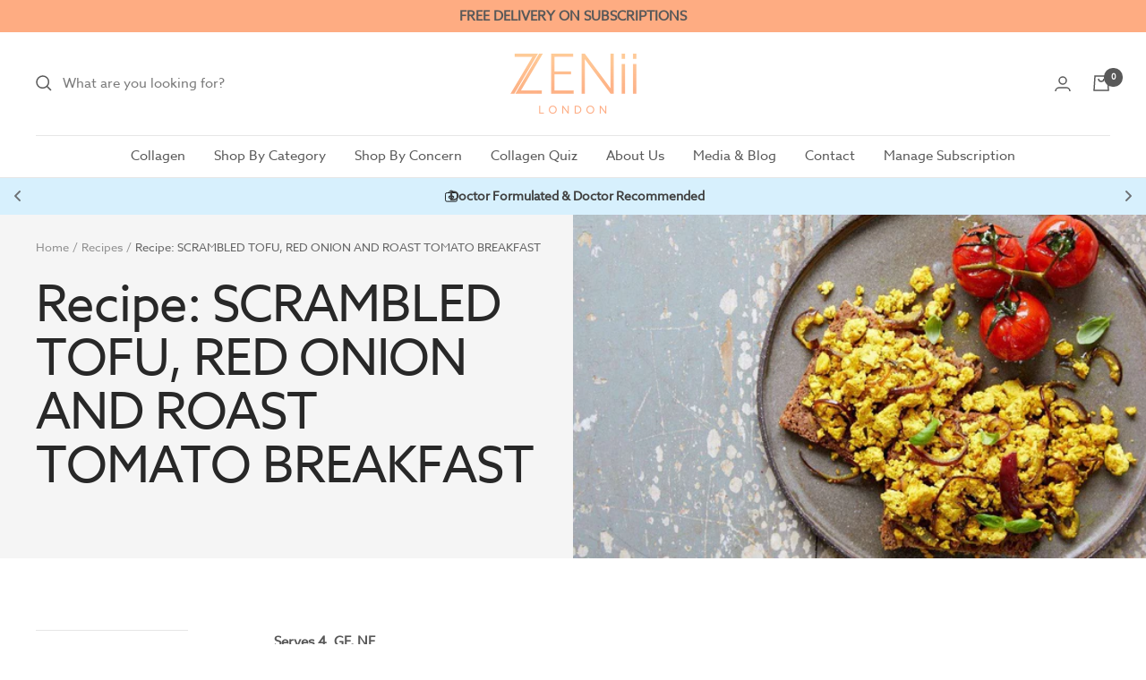

--- FILE ---
content_type: text/javascript; charset=utf-8
request_url: https://zenii.co.uk/products/wrap.js
body_size: 730
content:
{"id":8379801501987,"title":"Gift Wrap","handle":"wrap","description":"","published_at":"2023-06-19T13:00:05+01:00","created_at":"2023-06-19T12:56:03+01:00","vendor":"Gift","type":"Gift","tags":[],"price":500,"price_min":500,"price_max":1000,"available":true,"price_varies":true,"compare_at_price":null,"compare_at_price_min":0,"compare_at_price_max":0,"compare_at_price_varies":false,"variants":[{"id":45176665112867,"title":"Gift Wrap for up to 4 items","option1":"Gift Wrap for up to 4 items","option2":null,"option3":null,"sku":"","requires_shipping":true,"taxable":true,"featured_image":{"id":41707417796899,"product_id":8379801501987,"position":1,"created_at":"2023-07-03T16:16:07+01:00","updated_at":"2023-07-03T16:16:07+01:00","alt":null,"width":507,"height":503,"src":"https:\/\/cdn.shopify.com\/s\/files\/1\/0737\/1895\/6323\/products\/Gift_Wrap_1fe4cb9c-0911-4d0d-bcd5-66568b7a549f.jpg?v=1688397367","variant_ids":[45176665112867]},"available":true,"name":"Gift Wrap - Gift Wrap for up to 4 items","public_title":"Gift Wrap for up to 4 items","options":["Gift Wrap for up to 4 items"],"price":500,"weight":0,"compare_at_price":null,"inventory_management":null,"barcode":null,"featured_media":{"alt":null,"id":34071446454563,"position":1,"preview_image":{"aspect_ratio":1.008,"height":503,"width":507,"src":"https:\/\/cdn.shopify.com\/s\/files\/1\/0737\/1895\/6323\/products\/Gift_Wrap_1fe4cb9c-0911-4d0d-bcd5-66568b7a549f.jpg?v=1688397367"}},"requires_selling_plan":false,"selling_plan_allocations":[]},{"id":45177431720227,"title":"Gift Wrap for 5 items or more","option1":"Gift Wrap for 5 items or more","option2":null,"option3":null,"sku":"","requires_shipping":true,"taxable":true,"featured_image":{"id":41707417829667,"product_id":8379801501987,"position":2,"created_at":"2023-07-03T16:16:07+01:00","updated_at":"2023-07-03T16:16:07+01:00","alt":null,"width":507,"height":503,"src":"https:\/\/cdn.shopify.com\/s\/files\/1\/0737\/1895\/6323\/products\/1687176185833.jpg?v=1688397367","variant_ids":[45177431720227]},"available":true,"name":"Gift Wrap - Gift Wrap for 5 items or more","public_title":"Gift Wrap for 5 items or more","options":["Gift Wrap for 5 items or more"],"price":1000,"weight":0,"compare_at_price":null,"inventory_management":null,"barcode":null,"featured_media":{"alt":null,"id":34071446487331,"position":2,"preview_image":{"aspect_ratio":1.008,"height":503,"width":507,"src":"https:\/\/cdn.shopify.com\/s\/files\/1\/0737\/1895\/6323\/products\/1687176185833.jpg?v=1688397367"}},"requires_selling_plan":false,"selling_plan_allocations":[]}],"images":["\/\/cdn.shopify.com\/s\/files\/1\/0737\/1895\/6323\/products\/Gift_Wrap_1fe4cb9c-0911-4d0d-bcd5-66568b7a549f.jpg?v=1688397367","\/\/cdn.shopify.com\/s\/files\/1\/0737\/1895\/6323\/products\/1687176185833.jpg?v=1688397367"],"featured_image":"\/\/cdn.shopify.com\/s\/files\/1\/0737\/1895\/6323\/products\/Gift_Wrap_1fe4cb9c-0911-4d0d-bcd5-66568b7a549f.jpg?v=1688397367","options":[{"name":"Title","position":1,"values":["Gift Wrap for up to 4 items","Gift Wrap for 5 items or more"]}],"url":"\/products\/wrap","media":[{"alt":null,"id":34071446454563,"position":1,"preview_image":{"aspect_ratio":1.008,"height":503,"width":507,"src":"https:\/\/cdn.shopify.com\/s\/files\/1\/0737\/1895\/6323\/products\/Gift_Wrap_1fe4cb9c-0911-4d0d-bcd5-66568b7a549f.jpg?v=1688397367"},"aspect_ratio":1.008,"height":503,"media_type":"image","src":"https:\/\/cdn.shopify.com\/s\/files\/1\/0737\/1895\/6323\/products\/Gift_Wrap_1fe4cb9c-0911-4d0d-bcd5-66568b7a549f.jpg?v=1688397367","width":507},{"alt":null,"id":34071446487331,"position":2,"preview_image":{"aspect_ratio":1.008,"height":503,"width":507,"src":"https:\/\/cdn.shopify.com\/s\/files\/1\/0737\/1895\/6323\/products\/1687176185833.jpg?v=1688397367"},"aspect_ratio":1.008,"height":503,"media_type":"image","src":"https:\/\/cdn.shopify.com\/s\/files\/1\/0737\/1895\/6323\/products\/1687176185833.jpg?v=1688397367","width":507}],"requires_selling_plan":false,"selling_plan_groups":[]}

--- FILE ---
content_type: application/x-javascript
request_url: https://app.sealsubscriptions.com/shopify/public/status/shop/zenii-london.myshopify.com.js?1769081638
body_size: 63
content:
var sealsubscriptions_settings_updated='1768481954';

--- FILE ---
content_type: text/json
request_url: https://conf.config-security.com/model
body_size: 304
content:
{"title":"recommendation AI model (keras)","structure":"release_id=0x64:67:20:24:5d:46:3d:38:3d:25:4c:3c:2e:5c:6a:71:71:6c:5a:2a:54:26:24:7b:2a:63:52:53:59;keras;tj47zu3pxonsfma2ccc03rx9fqrqgl6uwg5t0g11g83kohbbopn20l7mdyo2ej4w5qy9058l","weights":"../weights/64672024.h5","biases":"../biases/64672024.h5"}

--- FILE ---
content_type: text/javascript
request_url: https://zenii.co.uk/cdn/shop/t/25/assets/custom.js?v=167639537848865775061758185499
body_size: -605
content:
//# sourceMappingURL=/cdn/shop/t/25/assets/custom.js.map?v=167639537848865775061758185499


--- FILE ---
content_type: image/svg+xml
request_url: https://vamxifegjdrgriapwsjg.supabase.co/storage/v1/object/public/main/medical/doctor%20suit%20case.svg
body_size: 1
content:
<svg xmlns="http://www.w3.org/2000/svg" viewBox="0 0 32 32"><defs><style>.cls-1{fill:none;stroke:#000;stroke-miterlimit:10;stroke-width:2px;}</style></defs><g id="briefcase"><rect class="cls-1" x="1" y="8" width="30" height="22" rx="4"/><path class="cls-1" d="M10.08,8c0-3.31,2.69-5.5,6-5.5s6,2.19,6,5.5"/><polygon class="cls-1" points="22 17 18 17 18 13 14 13 14 17 10 17 10 21 14 21 14 25 18 25 18 21 22 21 22 17"/></g></svg>

--- FILE ---
content_type: image/svg+xml
request_url: https://vamxifegjdrgriapwsjg.supabase.co/storage/v1/object/public/files/zenii-london.myshopify.com/noun-trophy-7793919-545864.svg
body_size: 1197
content:
<?xml version="1.0" encoding="UTF-8"?>
<svg width="1200pt" height="1200pt" version="1.1" viewBox="0 0 1200 1200" xmlns="http://www.w3.org/2000/svg">
 <path d="m1158.3 166.55c-0.84375-18.562-16.875-31.781-36.375-31.875-36-0.1875-71.953-0.046875-107.95 0-34.406 0.046875-34.688 0.046875-34.594-34.688 0.09375-24.094-6.8438-43.781-30.281-54.562-9.7969 3.3281-19.5-0.65625-29.297-0.60938-204.94 0.32812-409.82 0.375-614.76-0.09375-10.312-0.046875-20.438 6-30.797 0.9375-18.75 9.4688-27.891 24.609-27.328 45.703 0.28125 10.078-0.60938 20.25 0.23438 30.281 0.9375 10.453-2.7188 13.359-13.125 13.172-38.812-0.70312-77.625-0.28125-116.44-0.51562-32.953-0.1875-52.266 18.094-52.781 51.234-0.51562 33.516 0.5625 66.844 6.3281 100.17 11.859 69 38.109 130.45 84.469 183.74 55.594 63.984 123.52 106.59 205.92 126.14 8.9062 2.1094 15.375 6.375 20.906 14.578 29.859 43.969 65.531 82.406 111.14 110.62 5.2031 3.1875 8.9062 6.6094 9.0938 12.844 1.1719 48.422 0.9375 96.703-31.406 137.21-19.641 24.562-39.094 50.391-77.109 43.219-9.2812-1.7344-18.984-1.5469-28.453-1.6406-32.391-0.1875-43.547 11.297-43.547 44.672 0 39.938-0.14062 79.875 0.23438 119.81 0.09375 8.1562-1.0781 12.891-10.641 11.203-3.8438-0.65625-7.875 0.046875-11.812-0.1875-15.141-0.84375-27.141 4.7344-31.406 19.688-4.125 14.531-2.9531 28.828 12.422 37.641 5.0625-5.3438 11.672-3.1406 17.578-3.1406 207.52-0.09375 415.08-0.09375 622.6 0 5.9531 0 12.469-2.0156 17.812 2.7656 9.4219-3.9375 12.609-12.188 13.641-21.234 2.5781-22.078-10.734-36.703-35.109-35.203-16.781 1.0312-20.109-4.1719-19.547-20.016 1.3594-38.766 0.65625-77.578 0.51562-116.34-0.09375-23.156-12.375-36.562-35.297-37.547-18.516-0.79688-37.078-0.375-55.641-0.1875-5.7656 0.046875-11.203-0.14062-15.797-3.9844-21.188-17.719-41.016-36.609-53.953-61.5-19.312-37.078-15.234-77.391-15.609-117.05-0.046875-5.5312 3.3281-7.4531 7.4062-9.7031 46.5-25.359 80.016-64.219 109.59-106.88 7.3125-10.594 16.172-16.547 28.781-20.25 121.64-35.672 210.32-109.88 262.31-226.45 28.781-64.688 31.266-132.98 28.078-201.98zm-899.34 315.84c-86.859-63.422-129.84-149.29-129.84-256.74 0-10.828 0.14062-21.609 0.23438-32.391 10.594 0.79688 21.188 2.1094 31.781 2.2969 23.625 0.375 47.344 1.3594 70.828-0.23438 15.375-1.0312 19.969 5.2969 21.844 18.797 4.9219 34.734 9.6562 69.562 16.406 104.02 13.312 68.109 30.141 135.28 61.453 200.9-27.984-8.2969-51.188-21-72.703-36.656zm563.48 493.5c11.719-0.09375 14.906 2.5781 14.531 14.438-0.98438 28.078-0.65625 56.203 0 84.328 0.23438 9.6562-1.1719 13.547-12.422 13.547-142.78-0.28125-285.61-0.14062-428.39 0.42188-10.828 0.046875-12.516-3.1406-12.281-13.078 0.79688-28.641 0.9375-57.375 0-86.016-0.375-11.109 2.625-13.641 13.5-13.594 70.828 0.51562 141.71 0.28125 212.53 0.23438 70.875 0.046875 141.71 0.32812 212.53-0.28125zm-258.66-229.97c27.094 2.25 52.688 7.5 78.797 3.2344 9.6094-1.5938 17.672-1.7812 16.688 13.781-3.4688 54.469 11.156 104.34 44.297 150.32h-184.45c38.297-49.969 49.594-106.64 44.672-167.34zm198.94-136.69c-57.281 70.688-140.81 93.891-221.9 60.047-32.531-13.547-58.406-36.703-80.766-63.891-70.734-86.109-104.34-187.92-125.26-295.13-12.328-63.141-18.141-126.89-20.297-191.16-0.46875-13.969 3.5625-18.281 17.766-18.188 94.5 0.5625 188.95 0.28125 283.45 0.28125v-0.14062c94.5 0 189 0.1875 283.45-0.23438 10.125-0.046875 13.312 1.9219 12.938 12.656-2.4844 70.406-10.781 140.21-24.141 209.21-20.297 104.67-57.188 202.55-125.26 286.55zm131.72-90.328c8.7656-24.516 17.016-47.812 25.453-71.062 21.562-59.297 33.094-120.94 42.516-183.05 2.7656-18.094 7.2188-35.859 7.4531-54.375 0.14062-9.4688 4.4062-15.328 16.5-14.766 36.797 1.6406 73.219-4.3594 109.78-7.4531 9.2812 146.68-61.078 276.42-201.71 330.71z" fill="#535863"/>
</svg>


--- FILE ---
content_type: application/x-javascript
request_url: https://app.cart-bot.net/public/status/shop/zenii-london.myshopify.com.js?1769081638
body_size: -320
content:
var giftbee_settings_updated='1733392323c';

--- FILE ---
content_type: image/svg+xml
request_url: https://vamxifegjdrgriapwsjg.supabase.co/storage/v1/object/public/files/zenii-london.myshopify.com/noun-droplet-7472141-545864.svg
body_size: 580
content:
<?xml version="1.0" encoding="UTF-8"?>
<svg width="1200pt" height="1200pt" version="1.1" viewBox="0 0 1200 1200" xmlns="http://www.w3.org/2000/svg">
 <path d="m1048.8 713.58c0 123.74-50.391 236.11-131.44 317.29l-0.09375 0.046875-0.51562 0.5625c-81.094 80.766-193.26 130.92-316.78 130.92-123.89 0-236.16-50.391-317.29-131.48l-0.09375-0.046875v0.046875c-81.234-81.234-131.44-193.55-131.44-317.34 0-209.68 161.26-380.26 310.4-538.18 41.438-43.875 82.219-86.906 116.48-127.6 10.125-12.094 28.266-13.594 40.406-3.4688l3.375 3.375 0.09375-0.046876c36.703 43.406 76.078 85.219 116.25 127.64l0.09375 0.09375 0.046875-0.09375c149.16 157.97 310.5 328.69 310.5 538.26zm-172.18 276.74 0.09375-0.09375c70.594-70.688 114.42-168.66 114.42-276.66 0-186.89-153.14-348.98-294.74-498.94l0.09375-0.046875c-33.797-35.719-66.938-70.828-96.516-104.39-30.797 35.016-63.469 69.516-96.516 104.53-141.61 149.9-294.66 311.86-294.66 498.84 0 108 43.781 205.97 114.47 276.66h-0.046875c70.734 70.641 168.66 114.52 276.74 114.52 107.72 0 205.5-43.641 276.14-113.91zm-592.08-276.74c0-15.891 12.938-28.828 28.828-28.828 15.891 0 28.828 12.938 28.828 28.828 0 7.2656 0.375 14.953 0.98438 22.453l0.09375 2.3438c0.5625 6.1406 1.5 12.703 2.625 19.453 2.5781 15.656-7.9688 30.516-23.625 33.094-15.609 2.5781-30.516-7.9219-33.094-23.578-1.2188-7.3594-2.2969-15.328-3.0938-23.578l-0.42188-3.0469c-0.65625-8.7188-1.125-17.859-1.125-27.141zm43.734 160.5c-8.0156-13.641-3.4688-31.312 10.125-39.328 13.641-8.0156 31.312-3.5156 39.328 10.125 22.781 38.484 55.359 70.734 94.312 92.859 37.547 21.375 81.328 33.609 127.92 33.609 15.891 0 28.828 12.938 28.828 28.828 0 15.844-12.938 28.781-28.828 28.781-56.719 0-110.3-15.047-156.32-41.297-47.672-27.047-87.516-66.469-115.36-113.58" fill="#535863"/>
</svg>


--- FILE ---
content_type: application/x-javascript
request_url: https://app.sealsubscriptions.com/shopify/public/status/shop/zenii-london.myshopify.com.js?1769081633
body_size: 63
content:
var sealsubscriptions_settings_updated='1768481954';